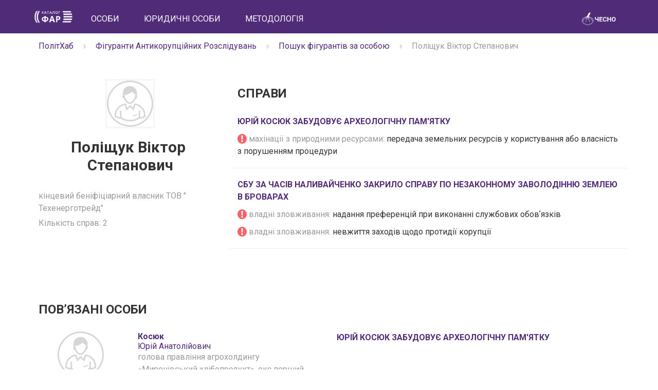

--- FILE ---
content_type: text/html; charset=utf-8
request_url: https://far.chesno.org/person/1348/
body_size: 4175
content:
<!doctype html>
<html lang="uk">
<head>
<meta charset="utf-8">
<meta name="viewport" content="width=device-width, initial-scale=1">
<title>Поліщук Віктор Степанович | Каталог ФАР | ЧЕСНО</title>
<link rel="canonical" href="https://far.chesno.org/person/1348/">
<link rel="shortcut icon" href="https://cdn.chesno.org/web/static/img/favicon.6a344b156043.png" type="image/png">
<!--[if IE]><link rel="shortcut icon" href="https://cdn.chesno.org/web/static/img/favicon.569255c69203.ico" type="image/vnd.microsoft.icon"><![endif]-->
<link rel="image_src" href="https://cdn.chesno.org/web/static/img/logo_big_facebook_1200x630.5567ced12b8e.png">
<meta name="twitter:card" content="summary_large_image">
<meta name="twitter:site" content="@chesno_movement">
<link rel="stylesheet" href="https://fonts.googleapis.com/css?family=Roboto:300italic,400,700,700italic&subset=latin,cyrillic">
<link rel="stylesheet" href="//ajax.googleapis.com/ajax/libs/jqueryui/1.12.1/themes/smoothness/jquery-ui.css">
<link rel="stylesheet" href="https://cdn.chesno.org/web/static/vendor/font-awesome/css/font-awesome.min.bf0c425cdb73.css">
<link crossorigin="anonymous" href="https://stackpath.bootstrapcdn.com/bootstrap/3.4.1/css/bootstrap.min.css" integrity="sha384-HSMxcRTRxnN+Bdg0JdbxYKrThecOKuH5zCYotlSAcp1+c8xmyTe9GYg1l9a69psu" rel="stylesheet">
<link rel="stylesheet" href="https://cdn.chesno.org/web/static/common/sass/main.febfec3da35b.css">
<link rel="stylesheet" href="https://cdn.chesno.org/web/static/common/sass/far.5fdf853c92bb.css">
<script src="//ajax.googleapis.com/ajax/libs/jquery/1.12.4/jquery.min.js"></script>
<script src="//ajax.googleapis.com/ajax/libs/jqueryui/1.12.1/jquery-ui.min.js"></script>
<script crossorigin="anonymous" integrity="sha384-aJ21OjlMXNL5UyIl/XNwTMqvzeRMZH2w8c5cRVpzpU8Y5bApTppSuUkhZXN0VxHd" src="https://stackpath.bootstrapcdn.com/bootstrap/3.4.1/js/bootstrap.min.js"></script>
<script>
$(document).ready(function() {
$('.truncated').hide()
.after('<i class="glyphicon glyphicon-triangle-right"></i>')
.next().on('click', function(){
$(this).toggleClass('glyphicon-triangle-left')
.prev().toggle();
});
});
</script>
<!--[if lt IE 9]>
<script src="https://oss.maxcdn.com/html5shiv/3.7.2/html5shiv.min.js"></script>
<script src="https://oss.maxcdn.com/respond/1.4.2/respond.min.js"></script>
<![endif]-->
</head>
<body>
<input type="hidden" name="csrfmiddlewaretoken" value="TLey84pDtUfnwFAHQOdE6fCqk81PVOMotwDCmD34Rhl3kPCOLBCfKga2dciMYSNu">
<nav class="navbar navbar-primary navbar-far">
<div class="container">
<div class="navbar-header">
<button type="button" class="navbar-toggle collapsed" data-toggle="collapse" data-target="#navbar" aria-expanded="false">
<span class="sr-only">Toggle navigation</span>
<span class="icon-bar"></span>
<span class="icon-bar"></span>
<span class="icon-bar"></span>
</button>
<a class="navbar-brand" href="https://far.chesno.org/">
<img src="https://cdn.chesno.org/web/static/img/far/FAR_logo.92251687f53c.png?1" class="navbar-logo" alt="Лого каталогу ФАР">
</a>
</div>
<div id="navbar" class="collapse navbar-collapse">
<ul class="nav navbar-nav">
<li class="nav-item">
<a href="/person/" class="nav-link">Особи</a>
</li>
<li class="nav-item">
<a href="/entity/" class="nav-link">Юридичні особи</a>
</li>
<li class="nav-item">
<a href="/methodology/" class="nav-link">Методологія</a>
</li>
</ul>
<ul class="nav navbar-nav navbar-right">
<li class="navbar-logo-right">
<a href="https://www.chesno.org/" class="nav-logo">
<img src="https://cdn.chesno.org/web/static/img/chesno-logo-top.c9b4a402e7ec.png?1" alt="Chesno.org">
</a>
</li>
</ul>
</div><!--/.nav-collapse -->
</div>
</nav>
<div class="wrapper">
<div class="section section-breadcrumbs">
<div class="container">
<div class="row">
<div class="col-lg-12">
<div class="breadcrumbs text-muted">
<ul class="list-inline">
<li itemprop="itemListElement" itemscope="" itemtype="http://schema.org/ListItem" class="list-inline-item">
<a href="https://www.chesno.org/polithub/" itemprop="item"><span itemprop="name">ПолітХаб</span></a><meta itemprop="position" content="1">
</li>
<li class="list-inline-item"><img width="15px" src="https://cdn.chesno.org/web/static/common/img/icons/ic-chevron-right.439fa14a34ae.png"></li>
<li itemprop="itemListElement" itemscope="" itemtype="http://schema.org/ListItem" class="list-inline-item">
<a href="https://far.chesno.org/" itemprop="item"><span itemprop="name">Фігуранти Антикорупційних Розслідувань</span></a><meta itemprop="position" content="2">
</li>
<li class="list-inline-item"><img width="15px" src="https://cdn.chesno.org/web/static/common/img/icons/ic-chevron-right.439fa14a34ae.png"></li>
<li itemprop="itemListElement" itemscope="" itemtype="http://schema.org/ListItem" class="list-inline-item">
<a href="https://far.chesno.org/person/" itemprop="item"><span itemprop="name">Пошук фігурантів за особою</span></a><meta itemprop="position" content="3">
</li>
<li class="list-inline-item"><img width="15px" src="https://cdn.chesno.org/web/static/common/img/icons/ic-chevron-right.439fa14a34ae.png"></li>
<li itemprop="itemListElement" itemscope="" itemtype="http://schema.org/ListItem" class="list-inline-item">
<span itemprop="name">Поліщук Віктор Степанович</span></a><meta itemprop="position" content="4">
</li>
</ul>
</div>
</div>
</div>
</div>
</div>
<div class="section section-small">
<div class="container politician-profile">
<div class="row">
<div class="col-lg-4 col-md-4 col-sm-5 col-xs-12 politician-sidebar">
<div class="avatar">
<img src="https://cdn.chesno.org/web/static/img/nophoto.92526decc22b.png" alt="Фото: Поліщук Віктор">
</div>
<h1 class="title-small title-up text-center">
<span class="family_name">Поліщук</span>
<span class="given_name">Віктор&nbsp;</span>
<span class="middle_name">Степанович</span>
</h1>
<ul class="items-list">
<li class="text-muted">
кінцевий беніфіціарний власник ТОВ &quot; Техенерготрейд&quot;
</li>
<li class="text-muted mt-1">
Кількість справ:
2
</li>
</ul>
</div>
<div class="col-lg-8 col-md-8 col-sm-7 col-xs-12 politician-info">
<div class="row">
<div class="col-lg-12 col-md-12 col-sm-12 col-xs-12">
<h2 class="title-medium title-up">Справи</h2>
</div>
</div>
<div class="row card-line">
<div class="col-lg-12 col-md-12 col-sm-12 col-xs-12 far-person-case">
<h3 class="title-small far-case-title">
<a href="/case/327/">Юрій Косюк забудовує археологічну пам&#x27;ятку</a>
</h3>
<ul class="items-list">
<li>
<i class="fa fa-exclamation-circle fa-lg text-danger" aria-hidden="true"></i>
<span class="text-muted">махінації з природними ресурсами: </span>
<span>передача земельних ресурсів у користування або власність з порушенням процедури</span>
</li>
</ul>
</div>
</div>
<div class="row card-line">
<div class="col-lg-12 col-md-12 col-sm-12 col-xs-12 far-person-case">
<h3 class="title-small far-case-title">
<a href="/case/763/">СБУ за часів Наливайченко закрило справу по незаконному заволодінню землею в Броварах</a>
</h3>
<ul class="items-list">
<li>
<i class="fa fa-exclamation-circle fa-lg text-danger" aria-hidden="true"></i>
<span class="text-muted">владні зловживання: </span>
<span>надання преференцій при виконанні службових обовʼязків</span>
</li>
</ul>
<ul class="items-list">
<li>
<i class="fa fa-exclamation-circle fa-lg text-danger" aria-hidden="true"></i>
<span class="text-muted">владні зловживання: </span>
<span>невжиття заходів щодо протидії корупції</span>
</li>
</ul>
</div>
</div>
</div>
</div>
</div>
</div>
<div class="section">
<div class="container">
<div class="row">
<div class="col-lg-12 col-md-12 col-sm-12 col-xs-12">
<h2 class="title-medium title-up">Повʼязані особи</h2>
</div>
</div>
<div class="row card-line far-person-case">
<div class="col-lg-2 col-md-2 col-sm-6 col-xs-12 text-center">
<a class="no-border flex-center" href="/person/1494/">
<img src="https://cdn.chesno.org/web/static/img/nophoto.92526decc22b.png" class="pull-left person-photo" alt="Фото: Косюк Юрій">
</a>
</div>
<div class="col-lg-4 col-md-4 col-sm-6 col-xs-12 far-case-person">
<a href="/person/1494/">
<strong>Косюк</strong><br>
Юрій&nbsp;Анатолійович
</a>
<ul class="items-list">
<li class="text-muted">
голова правління агрохолдингу «Миронівський хлібопродукт», екс перший заступника Глави Адміністрації Президента України, позаштатний радний Президента П. Порошенка
</li>
<li class="text-muted mt-1">
Кількість справ:
3
</li>
</ul>
</div>
<div class="col-lg-6 col-md-6 hidden-sm hidden-xs far-person-case">
<h3 class="title-small far-case-title">
<a href="/case/327/">
Юрій Косюк забудовує археологічну пам&#x27;ятку
</a>
</h3>
</div>
</div>
<div class="row card-line far-person-case">
<div class="col-lg-2 col-md-2 col-sm-6 col-xs-12 text-center">
<a class="no-border flex-center" href="/person/1544/">
<img src="https://cdn.chesno.org/web/media/thumbs/persons/fEurK57EH2II.jpg" class="pull-left person-photo" alt="Фото: Наливайченко Валентин">
</a>
</div>
<div class="col-lg-4 col-md-4 col-sm-6 col-xs-12 far-case-person">
<a href="/person/1544/">
<strong>Наливайченко</strong><br>
Валентин&nbsp;Олександрович
</a>
<ul class="items-list">
<li class="text-muted">
Кандидат на пост Президента України, Голова Служби безпеки України 24.02.2014 — 18.06.2015 рр.
</li>
<li class="text-muted mt-1">
Кількість справ:
3
</li>
</ul>
</div>
<div class="col-lg-6 col-md-6 hidden-sm hidden-xs far-person-case">
<h3 class="title-small far-case-title">
<a href="/case/763/">
СБУ за часів Наливайченко закрило справу по незаконному заволодінню землею в Броварах
</a>
</h3>
</div>
</div>
<div class="row card-line far-person-case">
<div class="col-lg-2 col-md-2 col-sm-6 col-xs-12 text-center">
<a class="no-border flex-center" href="/person/1495/">
<img src="https://cdn.chesno.org/web/static/img/nophoto.92526decc22b.png" class="pull-left person-photo" alt="Фото: Різва Лілія">
</a>
</div>
<div class="col-lg-4 col-md-4 col-sm-6 col-xs-12 far-case-person">
<a href="/person/1495/">
<strong>Різва</strong><br>
Лілія&nbsp;Анатоліївна
</a>
<ul class="items-list">
<li class="text-muted">
</li>
<li class="text-muted mt-1">
Кількість справ:
0
</li>
</ul>
</div>
<div class="col-lg-6 col-md-6 hidden-sm hidden-xs far-person-case">
<h3 class="title-small far-case-title">
<a href="/case/327/">
Юрій Косюк забудовує археологічну пам&#x27;ятку
</a>
</h3>
</div>
</div>
</div>
</div>
<div class="section">
<div class="container">
<div class="row">
<div class="col-lg-12 col-md-12 col-sm-12 col-xs-12">
<h2 class="title-medium title-up">Повʼязані юридичні особи</h2>
</div>
</div>
<div class="row card-line far-person-case">
<div class="col-lg-6 col-md-6 col-sm-6 col-xs-12">
<h3 class="title-small far-case-title far-case-title-entity">
<a href="/entity/939/">
<span>ТОВ &quot;Компанія Інтер-профіт&quot;</span><br>
</a>
</h3>
</div>
<div class="col-lg-4 col-md-4 col-sm-6 col-xs-12 text-muted">
</div>
<div class="col-lg-2 col-md-2 col-sm-6 col-xs-12">ЄДРПОУ 38544897</div>
</div>
<div class="row card-line far-person-case">
<div class="col-lg-6 col-md-6 col-sm-6 col-xs-12">
<h3 class="title-small far-case-title far-case-title-entity">
<a href="/entity/940/">
<span>ТОВ &quot;Техенерготрейд&quot;</span><br>
</a>
</h3>
</div>
<div class="col-lg-4 col-md-4 col-sm-6 col-xs-12 text-muted">
</div>
<div class="col-lg-2 col-md-2 col-sm-6 col-xs-12">ЄДРПОУ 32531054</div>
</div>
<div class="row card-line far-person-case">
<div class="col-lg-6 col-md-6 col-sm-6 col-xs-12">
<h3 class="title-small far-case-title far-case-title-entity">
<a href="/entity/1044/">
<span>Хотівська сільська рада</span><br>
</a>
</h3>
</div>
<div class="col-lg-4 col-md-4 col-sm-6 col-xs-12 text-muted">
</div>
<div class="col-lg-2 col-md-2 col-sm-6 col-xs-12">ЄДРПОУ 04362154</div>
</div>
</div>
</div>
<footer>
<div class="container-fluid footer footer-default">
<div class="social">
<a href="https://twitter.com/chesno_movement" class="link-primary"><i class="fa fa-twitter fa-lg" aria-hidden="true"></i></a>
<a href="https://www.facebook.com/chesno.movement" class="link-primary"><i class="fa fa-facebook fa-lg" aria-hidden="true"></i></a>
</div>
<div class="copyright">
<img src="https://cdn.chesno.org/web/static/img/far/chesno-logo-bottom.99ef4374979b.png" alt="Лого ЧЕСНО">
&copy; 2015 — Chesno
</div>
</div>
</footer>
</div>
<script src="https://cdn.chesno.org/web/static/js/scrollmenu.e91d3fd3e896.js?2"></script>
<script>
(function(i,s,o,g,r,a,m){i['GoogleAnalyticsObject']=r;i[r]=i[r]||function(){
(i[r].q=i[r].q||[]).push(arguments)},i[r].l=1*new Date();a=s.createElement(o),
m=s.getElementsByTagName(o)[0];a.async=1;a.src=g;m.parentNode.insertBefore(a,m)
})(window,document,'script','//www.google-analytics.com/analytics.js','ga');
ga('create', 'UA-42440762-1', 'chesno.org');
ga('send', 'pageview');
</script>
<!-- Facebook Pixel Code -->
<script>
!function(f,b,e,v,n,t,s)
{if(f.fbq)return;n=f.fbq=function(){n.callMethod?
n.callMethod.apply(n,arguments):n.queue.push(arguments)};
if(!f._fbq)f._fbq=n;n.push=n;n.loaded=!0;n.version='2.0';
n.queue=[];t=b.createElement(e);t.async=!0;
t.src=v;s=b.getElementsByTagName(e)[0];
s.parentNode.insertBefore(t,s)}(window,document,'script',
'https://connect.facebook.net/en_US/fbevents.js');
fbq('init', '3980000255437378'); 
fbq('track', 'PageView');
</script>
<noscript>
<img height="1" width="1" 
src="https://www.facebook.com/tr?id=3980000255437378&ev=PageView
&noscript=1"/>
</noscript>
<!-- End Facebook Pixel Code -->
<script defer src="https://static.cloudflareinsights.com/beacon.min.js/vcd15cbe7772f49c399c6a5babf22c1241717689176015" integrity="sha512-ZpsOmlRQV6y907TI0dKBHq9Md29nnaEIPlkf84rnaERnq6zvWvPUqr2ft8M1aS28oN72PdrCzSjY4U6VaAw1EQ==" data-cf-beacon='{"version":"2024.11.0","token":"2a47cc54411c4368b066c392e2d8544e","server_timing":{"name":{"cfCacheStatus":true,"cfEdge":true,"cfExtPri":true,"cfL4":true,"cfOrigin":true,"cfSpeedBrain":true},"location_startswith":null}}' crossorigin="anonymous"></script>
</body>
</html>


--- FILE ---
content_type: application/javascript
request_url: https://cdn.chesno.org/web/static/js/scrollmenu.e91d3fd3e896.js?2
body_size: -33
content:
var SCROLL_POSITION = 0;
var MENUBAR;
var MAIN_ROW;
var MENUBAR_HEIGHT = 0;
var SCROLL_DIFFERENCE = 50;
$(document).ready(function() {
	MENUBAR = $('#header nav');
	MAIN_ROW = $('#main_row');
	MENUBAR_HEIGHT = MENUBAR.height();

	$(window).scroll(function(event) {
		var new_scroll_position = $(this).scrollTop();
		if (0 < new_scroll_position) {
			if (new_scroll_position - SCROLL_POSITION < -SCROLL_DIFFERENCE && !(MENUBAR.hasClass('navbar-fixed-top'))) {
				MENUBAR.addClass('navbar-fixed-top');
				MAIN_ROW.css("padding-top", MENUBAR_HEIGHT);
			}
			if (new_scroll_position - SCROLL_POSITION > SCROLL_DIFFERENCE && MENUBAR.hasClass('navbar-fixed-top')) {
				MENUBAR.removeClass('navbar-fixed-top');
				MAIN_ROW.css("padding-top", "0px");
			}
		}
		SCROLL_POSITION = new_scroll_position;
	});

	$.each($('footer .nojs_menu'), function(index) {
		$(this).hide();
	});
	$('footer ul.nav li').css('text-align', 'center');

});
